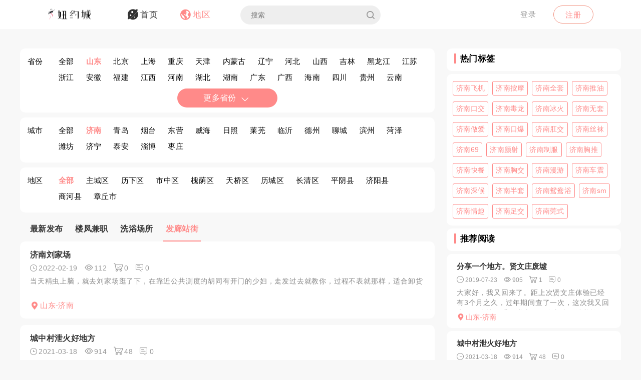

--- FILE ---
content_type: text/html; charset=utf-8
request_url: https://yuemei1.com/ccity/jvwkft/3
body_size: 12541
content:
<!DOCTYPE html>
<html>
<head lang="en">
    <meta http-equiv="Content-Type" content="text/html; charset=utf-8" />
    <meta http-equiv="X-UA-Compatible" content="IE=edge,chrome=1" />
    <meta content="width=device-width, initial-scale=1.0, maximum-scale=1.0, user-scalable=0" name="viewport" />
    <meta content="yes" name="apple-mobile-web-app-capable" />
    <meta content="black" name="apple-mobile-web-app-status-bar-style" />
    <meta content="telephone=no" name="format-detection" />
    <title>济南哪儿有发廊站街?济南去哪儿找发廊站街? -约妹网论坛</title>
    <meta name="Keywords" content="济南发廊站街,济南,发廊站街,约妹网论坛" />
    <meta name="Description" content="约妹网论坛:济南发廊站街专区,我们提供了济南发廊站街等信息分享,在这里你可以看到狼友分享的信息。" />
    <link rel="shortcut icon" type="image/x-icon" href="/favicon.ico" />
    <link rel="stylesheet" href="/Css/common.css" />
    <link rel="stylesheet" href="/Js/layui/css/layui.css" />
    <link rel="stylesheet" href="/Css/style.css" />
    <link rel="stylesheet" href="/Css/media.css" />
    <link rel="stylesheet" href="/Css/animate.css" />
    <link rel="stylesheet" href="/iconfont/iconfont.css" /><!--图标-->
    <script type="text/javascript" src="/Js/scrollReveal.js"></script>
    <!-- HTML5 shim and Respond.js IE8 support of HTML5 elements and media queries -->
    <!--[if lt IE 10]>
    <script type="text/javascript" src="/Js/html5shiv.js"></script>
    <script type="text/javascript" src="/Js/respond.min.js"></script>
    <![endif]-->
    <!--[if IE 6]>
    <script type="text/javascript" src="/Js/IE6_PNG.js"></script>
    <![endif]-->
</head>
<body>
    <!--header-->
    <header>
        <!--pc端-->
        <div class="header">
            <div class="container">
                <div class="fr Logged">
                        <div class="bounceInRight">
        <a href="/login" class="btn transition log-in">登录</a>
        <a href="/regist" class="btn transition sign-up">注册</a>
    </div>

                </div>
                <a href="/" title="logo" class="logo wow zoomIn"><img src="/Images/logo.png" alt="" width="100" /></a>
                <ul class="navbar-collapse">
                        <li><a href="/"><i class="iconfont menu-icon icon-navigation-discover"></i><span class="menu-text">首页</span></a></li>
    <li  class="active"><a href="/region"><i class="iconfont menu-icon icon-navigation-follow"></i><span class="menu-text">地区</span></a></li>

                    <li>
                        <form class="Search_DL" id="pcSearch">
                            <input type="text" name="txtsearch" value="" autocomplete="off" placeholder="搜索" class="search-input transition" data-mounted="1" />
                            <i class="iconfont icon-search"></i>
                        </form>
                    </li>
                    <li class="clear"></li>
                </ul>
                <div class="clear"></div>
            </div>
        </div>
        <!--移动端-->
        <div class="Wap_header">
            <dl class="Wap_Header_Top">
                <dt class="header_Login"><img src="/Images/logo.png" alt="" /></dt>
                <dt class="header_SignIn">
                            <div class="Wap_SignIn"><a href="/login">登录</a> / <a href="/regist">注册</a></div>

                </dt>
                <dd>
                    <div class="Search_DL" id="mbSearch">
                        <input type="text" name="txtsearch" value="" autocomplete="off" placeholder="搜索" class="search-input transition" data-mounted="1">
                        <i class="iconfont icon-search"></i>
                    </div>
                </dd>
            </dl>
            
            <ul class="Wap_footer">
                <li class="_R_Footer_Left"><a href="/"><i class="iconfont icon-navigation-discover"></i><span>首 页</span></a></li>
                <li class="_R_Footer_Left"><a href="/region"><i class="iconfont icon-navigation-follow"></i><span>地 区</span></a></li>
                <li class="_R_Footer"><a href="/account/writearticle"><span>写文章</span><i class="iconfont icon-navigation-profile"></i></a></li>
                <li class="_R_Footer_Right"><a href="/account/vip"><i class="iconfont icon-Personal_Center"></i><span>会 员</span></a></li>
                <li class="_R_Footer_Right"><a href="/account"><i class="iconfont icon-navigation-notification"></i><span>我 的</span></a></li>
                <li class="clear"></li>
            </ul>
        </div>
        <div id="id3"></div>
    </header>
    <section id='R_Content'>
    <!--内容-->
    <div class="container">
        <div class="width100 content_Home">
            <div class="Left_Remo fl">
                <!--地址筛选-->
                <div class="width100">
                    <dl class="Region background_ffffff border-radius10">
    <dt>省份</dt>
    <dd>
        <ul class="Hot_cities">
                <li><a href="/region">全部</a></li>
                    <li class="on"><a href="/prov/iwsblv">山东</a></li>
                    <li><a href="/prov/qwsblv">北京</a></li>
                    <li><a href="/prov/swsblv">上海</a></li>
                    <li><a href="/prov/owsblv">重庆</a></li>
                    <li><a href="/prov/ywsblv">天津</a></li>
                    <li><a href="/prov/rwsblv">内蒙古</a></li>
                    <li><a href="/prov/ewsblv">辽宁</a></li>
                    <li><a href="/prov/fwsblv">河北</a></li>
                    <li><a href="/prov/lwsblv">山西</a></li>
                    <li><a href="/prov/wwsblv">吉林</a></li>
                    <li><a href="/prov/twsblv">黑龙江</a></li>
                    <li><a href="/prov/zwsblv">江苏</a></li>
                    <li><a href="/prov/nwsblv">浙江</a></li>
                    <li><a href="/prov/uwsblv">安徽</a></li>
                    <li><a href="/prov/gwsblv">福建</a></li>
                    <li><a href="/prov/hwsblv">江西</a></li>
                    <li><a href="/prov/pwsblv">河南</a></li>
                    <li><a href="/prov/mwsblv">湖北</a></li>
                    <li><a href="/prov/kwsblv">湖南</a></li>
                    <li><a href="/prov/bwsblv">广东</a></li>
                    <li><a href="/prov/jwsblv">广西</a></li>
                    <li><a href="/prov/xwsblv">海南</a></li>
                    <li><a href="/prov/cwsblv">四川</a></li>
                    <li><a href="/prov/dtsblv">贵州</a></li>
                    <li><a href="/prov/vtsblv">云南</a></li>
                    <li><a href="/prov/atsblv">西藏</a></li>
                    <li><a href="/prov/qtsblv">陕西</a></li>
                    <li><a href="/prov/ytsblv">甘肃</a></li>
                    <li><a href="/prov/ftsblv">青海</a></li>
                    <li><a href="/prov/ltsblv">宁夏</a></li>
                    <li><a href="/prov/rtsblv">新疆</a></li>
                    <li><a href="/prov/etsblv">香港</a></li>
                    <li><a href="/prov/wtsblv">澳门</a></li>
                    <li><a href="/prov/ttsblv">台湾</a></li>
            <li class="clear"></li>
        </ul>

    </dd>
    <div class="More">
        <a href="JavaScript:void(0)" class="Click_More transition" onclick="Open_Motre.Click_More(this,'更多省份')">更多省份<em class="Hots_CLka"><i class="iconfont icon-arrow-Under"></i></em></a>
    </div>
</dl>

                    <dl class="Region background_ffffff border-radius10">
    <dt>城市</dt>
    <dd>
        <ul class="Hot_cities">
                <li><a href="/prov/iwsblv">全部</a></li>
                    <li class="on"><a href="/city/jvwkft">济南</a></li>
                    <li><a href="/city/svwkft">青岛</a></li>
                    <li><a href="/city/vvwkft">烟台</a></li>
                    <li><a href="/city/ovwkft">东营</a></li>
                    <li><a href="/city/tzwkft">威海</a></li>
                    <li><a href="/city/hzwkft">日照</a></li>
                    <li><a href="/city/pzwkft">莱芜</a></li>
                    <li><a href="/city/czwkft">临沂</a></li>
                    <li><a href="/city/mzwkft">德州</a></li>
                    <li><a href="/city/dzwkft">聊城</a></li>
                    <li><a href="/city/nzwkft">滨州</a></li>
                    <li><a href="/city/wzwkft">菏泽</a></li>
                    <li><a href="/city/zvwkft">潍坊</a></li>
                    <li><a href="/city/evwkft">济宁</a></li>
                    <li><a href="/city/kzwkft">泰安</a></li>
                    <li><a href="/city/qvwkft">淄博</a></li>
                    <li><a href="/city/lvwkft">枣庄</a></li>
            <li class="clear"></li>
        </ul>
    </dd>  
</dl>

                    <dl class="Region background_ffffff border-radius10">
    <dt>地区</dt>
    <dd>
        <ul class="Hot_cities">
                <li class="on"><a href="/city/jvwkft">全部</a></li>
                    <li><a href="/area/fxmokr">主城区</a></li>
                    <li><a href="/area/mxmokr">历下区</a></li>
                    <li><a href="/area/txmokr">市中区</a></li>
                    <li><a href="/area/nxmokr">槐荫区</a></li>
                    <li><a href="/area/gxmokr">天桥区</a></li>
                    <li><a href="/area/kxmokr">历城区</a></li>
                    <li><a href="/area/exmokr">长清区</a></li>
                    <li><a href="/area/qxmokr">平阴县</a></li>
                    <li><a href="/area/uxmokr">济阳县</a></li>
                    <li><a href="/area/dxmokr">商河县</a></li>
                    <li><a href="/area/zxmokr">章丘市</a></li>
            <li class="clear"></li>
        </ul>
    </dd>
</dl>

                    <script type="text/javascript">
                        var More_Display = true;
                        var Open_Motre = {
                            Click_More: function ($this, $Title) {
                                //查看更多区域
                                var $ClassOpen = $($this).parents('.Region').find('.Hot_cities').attr('class');
                                console.log($ClassOpen)
                                if ($ClassOpen.indexOf('Open') > -1) {
                                    $($this).parents('.Region').find('.Hot_cities').removeClass('Open');
                                    $($this).html($Title + '<em class="Hots_CLka"><i class="iconfont icon-arrow-Under"></i></em>')
                                } else {
                                    $($this).parents('.Region').find('.Hot_cities').addClass('Open');
                                    $($this).html('收 起<em class="Hots_CLka"><i class="iconfont icon-arrow-On"></i></em>')
                                }
                            }
                        }
                    </script>
                </div>
                <ul class="Hot">
                    <li><a href="/city/jvwkft/">最新发布</a></li>
<li><a href="/ccity/jvwkft/1">楼凤兼职</a></li>
<li><a href="/ccity/jvwkft/2">洗浴场所</a></li>
<li  class="mover"><h2><a href="/ccity/jvwkft/3">发廊站街</a></h2></li>
<li class="clear"></li>


                </ul>
                <div id="list-container">
                    <!-- 文章列表模块 -->
                    <ul class="Home_content" id="Home_content">
        <li class="content_picture wow slideInLeft" data-wow-delay="0.1s">
            <div class="RT_CPo_Lak">
                <a class="title overflow" href="/article/hzumz">济南刘家场</a>
                <div class="meta">
                    <span title="发布时间"><i class="iconfont icon-time"></i><em>2022-02-19</em></span>
                    <span title="阅读量"><i class="iconfont icon-see"></i><em>112</em></span>
                    <span title="购买量"><i class="iconfont icon-goumai"></i><em>0</em></span>
                    <a href="/article/hzumz" title="评论"><i class="iconfont icon-xiaoxi"></i><em>0</em></a>
                </div>
                <a href="/article/hzumz">
                    <div class="abstract">
                        当天精虫上脑，就去刘家场逛了下，在靠近公共测度的胡同有开门的少妇，走发过去就教你，过程不表就那样，适合卸货
                    </div>
                </a>
                <a href="/city/jvwkft"><div class="City_Ip"><i class="iconfont icon-position"></i>山东-济南</div></a>
            </div>
        </li>
        <li class="content_picture wow slideInLeft" data-wow-delay="0.2s">
            <div class="RT_CPo_Lak">
                <a class="title overflow" href="/article/tiziz">城中村泄火好地方</a>
                <div class="meta">
                    <span title="发布时间"><i class="iconfont icon-time"></i><em>2021-03-18</em></span>
                    <span title="阅读量"><i class="iconfont icon-see"></i><em>914</em></span>
                    <span title="购买量"><i class="iconfont icon-goumai"></i><em>48</em></span>
                    <a href="/article/tiziz" title="评论"><i class="iconfont icon-xiaoxi"></i><em>0</em></a>
                </div>
                <a href="/article/tiziz">
                    <div class="abstract">
                        朋友介绍的，村子里有一条繁华的街，一直向南走，走到头，丁字路口东边3家，西边走100米以后有三家，小姐长相一般，但是泄火足够！叫声非常浪！！
                    </div>
                </a>
                <a href="/city/jvwkft"><div class="City_Ip"><i class="iconfont icon-position"></i>山东-济南</div></a>
            </div>
        </li>
        <li class="content_picture wow slideInLeft" data-wow-delay="0.3s">
            <div class="RT_CPo_Lak">
                <a class="title overflow" href="/article/gyriz">足疗会所爽记</a>
                <div class="meta">
                    <span title="发布时间"><i class="iconfont icon-time"></i><em>2020-08-10</em></span>
                    <span title="阅读量"><i class="iconfont icon-see"></i><em>865</em></span>
                    <span title="购买量"><i class="iconfont icon-goumai"></i><em>1</em></span>
                    <a href="/article/gyriz" title="评论"><i class="iconfont icon-xiaoxi"></i><em>0</em></a>
                </div>
                <a href="/article/gyriz">
                    <div class="abstract">
                        从网上看到一个联系方式随即加上经过介绍，果断出击，进店上楼老板领来技师介绍各种项目选了个398的，服务的确不错，建议选17号和55号，想要啪啪，最低600元
                    </div>
                </a>
                <a href="/city/jvwkft"><div class="City_Ip"><i class="iconfont icon-position"></i>山东-济南</div></a>
            </div>
        </li>
        <li class="content_picture wow slideInLeft" data-wow-delay="0.4s">
            <div class="RT_CPo_Lak">
                <a class="title overflow" href="/article/xyjiz">丝足按摩好去处</a>
                <div class="meta">
                    <span title="发布时间"><i class="iconfont icon-time"></i><em>2020-07-26</em></span>
                    <span title="阅读量"><i class="iconfont icon-see"></i><em>858</em></span>
                    <span title="购买量"><i class="iconfont icon-goumai"></i><em>160</em></span>
                    <a href="/article/xyjiz" title="评论"><i class="iconfont icon-xiaoxi"></i><em>0</em></a>
                </div>
                <a href="/article/xyjiz">
                    <div class="abstract">
                        朋友介绍去的，在楼下用qq联系好，有人下来接我上去，安排一个房间，由于在网上已经看到了一个叫璐璐的，所以点她，穿着情趣内衣和高跟黑丝进来，她说她以前是干模特的，我做了一个498的，带kouhuo，
                    </div>
                </a>
                <a href="/city/jvwkft"><div class="City_Ip"><i class="iconfont icon-position"></i>山东-济南</div></a>
            </div>
        </li>
        <li class="content_picture wow slideInLeft" data-wow-delay="0.5s">
            <div class="RT_CPo_Lak">
                <a class="title overflow" href="/article/oglrz">天桥站街女，带劲</a>
                <div class="meta">
                    <span title="发布时间"><i class="iconfont icon-time"></i><em>2020-05-27</em></span>
                    <span title="阅读量"><i class="iconfont icon-see"></i><em>1277</em></span>
                    <span title="购买量"><i class="iconfont icon-goumai"></i><em>62</em></span>
                    <a href="/article/oglrz" title="评论"><i class="iconfont icon-xiaoxi"></i><em>0</em></a>
                </div>
                <a href="/article/oglrz">
                    <div class="abstract">
                        去过一次，加微信了，200块钱十分钟，弄了三分钟就射了，哈哈哈哈哈哈哈哈哈哈哈哈哈哈哈哈哈哈哈哈哈哈哈哈哈哈
                    </div>
                </a>
                <a href="/city/jvwkft"><div class="City_Ip"><i class="iconfont icon-position"></i>山东-济南</div></a>
            </div>
        </li>
        <li class="content_picture wow slideInLeft" data-wow-delay="0.6s">
            <div class="RT_CPo_Lak">
                <a class="title overflow" href="/article/mpsrz">历城区站街女</a>
                <div class="meta">
                    <span title="发布时间"><i class="iconfont icon-time"></i><em>2020-05-17</em></span>
                    <span title="阅读量"><i class="iconfont icon-see"></i><em>1050</em></span>
                    <span title="购买量"><i class="iconfont icon-goumai"></i><em>113</em></span>
                    <a href="/article/mpsrz" title="评论"><i class="iconfont icon-xiaoxi"></i><em>0</em></a>
                </div>
                <a href="/article/mpsrz">
                    <div class="abstract">
                        傍晚开车路过朝山街，有骑电动车的女的朝我抛媚眼，女的大概28，9岁的样子，长的还行，我就停车问价，说100.然后七拐八拐带我去了一个废弃的城中村小院，进屋就一张床，简陋的不行，女的态度很好，和我商量是做100,的？200？我觉得多一百大家都高兴，就定下了200，先kouhuo，k...
                    </div>
                </a>
                <a href="/city/jvwkft"><div class="City_Ip"><i class="iconfont icon-position"></i>山东-济南</div></a>
            </div>
        </li>
        <li class="content_picture wow slideInLeft" data-wow-delay="0.7s">
            <div class="RT_CPo_Lak">
                <a class="title overflow" href="/article/wqtrz">济南堤口庄泄火点</a>
                <div class="meta">
                    <span title="发布时间"><i class="iconfont icon-time"></i><em>2020-05-15</em></span>
                    <span title="阅读量"><i class="iconfont icon-see"></i><em>876</em></span>
                    <span title="购买量"><i class="iconfont icon-goumai"></i><em>10</em></span>
                    <a href="/article/wqtrz" title="评论"><i class="iconfont icon-xiaoxi"></i><em>0</em></a>
                </div>
                <a href="/article/wqtrz">
                    <div class="abstract">
                        进去后和正经按摩店一样先按摩之后问给你按摩的人有没有大活然后就会有另一个人带你去他们租的出租屋去，因为就去了两次都是不同的人也没选过所以不清楚让不让选人，长相一般胸不大是在没地方去了也可以凑合来一炮
                    </div>
                </a>
                <a href="/city/jvwkft"><div class="City_Ip"><i class="iconfont icon-position"></i>山东-济南</div></a>
            </div>
        </li>
        <li class="content_picture wow slideInLeft" data-wow-delay="0.8s">
            <div class="RT_CPo_Lak">
                <a class="title overflow" href="/article/pemrz">很多年的多据点</a>
                <div class="meta">
                    <span title="发布时间"><i class="iconfont icon-time"></i><em>2019-12-22</em></span>
                    <span title="阅读量"><i class="iconfont icon-see"></i><em>1239</em></span>
                    <span title="购买量"><i class="iconfont icon-goumai"></i><em>1</em></span>
                    <a href="/article/pemrz" title="评论"><i class="iconfont icon-xiaoxi"></i><em>0</em></a>
                </div>
                <a href="/article/pemrz">
                    <div class="abstract">
                        很多年的店里，之前有牌子现在门头牌不挂了，基本都是东北的姑娘，活好开放，可以带走包夜，安全是必须的，玩了很多年的店了
                    </div>
                </a>
                <a href="/city/jvwkft"><div class="City_Ip"><i class="iconfont icon-position"></i>山东-济南</div></a>
            </div>
        </li>
        <li class="content_picture wow slideInLeft" data-wow-delay="0.7s">
            <div class="RT_CPo_Lak">
                <a class="title overflow" href="/article/qhprz">16里河站街现状。</a>
                <div class="meta">
                    <span title="发布时间"><i class="iconfont icon-time"></i><em>2019-10-22</em></span>
                    <span title="阅读量"><i class="iconfont icon-see"></i><em>1608</em></span>
                    <span title="购买量"><i class="iconfont icon-goumai"></i><em>165</em></span>
                    <a href="/article/qhprz" title="评论"><i class="iconfont icon-xiaoxi"></i><em>0</em></a>
                </div>
                <a href="/article/qhprz">
                    <div class="abstract">
                        这两年经济不大好，感觉路边小店有点恢复的迹象，像经二路，伟6路这些老据点，很多店都有大活了。上午10点左右，路过南外环，想着来一趟不如去看看，本来没抱希望，从南外环领秀城对面的加油站左侧小胡同进去，大概2-300米路左小胡同，刚进来就听见上方有女性吹口哨，没想到这么早都有。看了一...
                    </div>
                </a>
                <a href="/city/jvwkft"><div class="City_Ip"><i class="iconfont icon-position"></i>山东-济南</div></a>
            </div>
        </li>
        <li class="content_picture wow slideInLeft" data-wow-delay="0.8s">
            <div class="RT_CPo_Lak">
                <a class="title overflow" href="/article/ouprz">山东大爽啊</a>
                <div class="meta">
                    <span title="发布时间"><i class="iconfont icon-time"></i><em>2019-10-21</em></span>
                    <span title="阅读量"><i class="iconfont icon-see"></i><em>932</em></span>
                    <span title="购买量"><i class="iconfont icon-goumai"></i><em>123</em></span>
                    <a href="/article/ouprz" title="评论"><i class="iconfont icon-xiaoxi"></i><em>0</em></a>
                </div>
                <a href="/article/ouprz">
                    <div class="abstract">
                        哦工资扣女
                    </div>
                </a>
                <a href="/city/jvwkft"><div class="City_Ip"><i class="iconfont icon-position"></i>山东-济南</div></a>
            </div>
        </li>
        <li class="content_picture wow slideInLeft" data-wow-delay="0.7s">
            <div class="RT_CPo_Lak">
                <a class="title overflow" href="/article/sbnpz">长途汽车站附近的足疗体验</a>
                <div class="meta">
                    <span title="发布时间"><i class="iconfont icon-time"></i><em>2019-10-15</em></span>
                    <span title="阅读量"><i class="iconfont icon-see"></i><em>1066</em></span>
                    <span title="购买量"><i class="iconfont icon-goumai"></i><em>197</em></span>
                    <a href="/article/sbnpz" title="评论"><i class="iconfont icon-xiaoxi"></i><em>0</em></a>
                </div>
                <a href="/article/sbnpz">
                    <div class="abstract">
                        长途汽车站到汽车厂东路的拐角处有几个小门店，里面有几个打扮妖艳的女人，进去以后随便按了按，然后问了下服务，没有大活只能丝足飞机，不过服务态度不错，有感兴趣的可以去试试
                    </div>
                </a>
                <a href="/city/jvwkft"><div class="City_Ip"><i class="iconfont icon-position"></i>山东-济南</div></a>
            </div>
        </li>
        <li class="content_picture wow slideInLeft" data-wow-delay="0.8s">
            <div class="RT_CPo_Lak">
                <a class="title overflow" href="/article/kfwpz">济南老小区站街</a>
                <div class="meta">
                    <span title="发布时间"><i class="iconfont icon-time"></i><em>2019-10-07</em></span>
                    <span title="阅读量"><i class="iconfont icon-see"></i><em>1137</em></span>
                    <span title="购买量"><i class="iconfont icon-goumai"></i><em>181</em></span>
                    <a href="/article/kfwpz" title="评论"><i class="iconfont icon-xiaoxi"></i><em>0</em></a>
                </div>
                <a href="/article/kfwpz">
                    <div class="abstract">
                        张庄路南侧，森林公园南门附近，有个贵和宾馆，小巷子走进去，就这附近的两三个小巷子。你就溜达溜达。会有老娘们叫你。一张泻火，加点给kouhuo。年纪有点大。我看着有一个年轻一点的。但是转悠一圈回来不见了。可能被人选了。超便宜，纯泻火。
                    </div>
                </a>
                <a href="/city/jvwkft"><div class="City_Ip"><i class="iconfont icon-position"></i>山东-济南</div></a>
            </div>
        </li>
        <li class="content_picture wow slideInLeft" data-wow-delay="0.7s">
            <div class="RT_CPo_Lak">
                <a class="title overflow" href="/article/iszpz">足疗小店爽记</a>
                <div class="meta">
                    <span title="发布时间"><i class="iconfont icon-time"></i><em>2019-10-05</em></span>
                    <span title="阅读量"><i class="iconfont icon-see"></i><em>938</em></span>
                    <span title="购买量"><i class="iconfont icon-goumai"></i><em>93</em></span>
                    <a href="/article/iszpz" title="评论"><i class="iconfont icon-xiaoxi"></i><em>0</em></a>
                </div>
                <a href="/article/iszpz">
                    <div class="abstract">
                        晚上无聊，就去搜店，刚好看到就进去了，先来个一般的足疗服务，快结束的时候，问要不要来个活，很不错，推荐一波，又很年轻的，纯手打，有时间可以去看看
                    </div>
                </a>
                <a href="/city/jvwkft"><div class="City_Ip"><i class="iconfont icon-position"></i>山东-济南</div></a>
            </div>
        </li>
        <li class="content_picture wow slideInLeft" data-wow-delay="0.8s">
            <div class="RT_CPo_Lak">
                <a class="title overflow" href="/article/onqpz">花园路耍</a>
                <div class="meta">
                    <span title="发布时间"><i class="iconfont icon-time"></i><em>2019-10-03</em></span>
                    <span title="阅读量"><i class="iconfont icon-see"></i><em>952</em></span>
                    <span title="购买量"><i class="iconfont icon-goumai"></i><em>85</em></span>
                    <a href="/article/onqpz" title="评论"><i class="iconfont icon-xiaoxi"></i><em>0</em></a>
                </div>
                <a href="/article/onqpz">
                    <div class="abstract">
                        联系的是个鸡头，在假日丽景西门，她那有不少妹子，不过一直没去过，前两天看到有18的妹子，关键还是大胸，看在这滞留不了几天果断约之，到地方妹子直接下来接，黑裙子包裹着大胸，进屋子洗澡，洗完澡妹子已经全裸躺在床上了，胸是真的大，目测最少D，屁股也翘，当时就起杆了，胸手感不错，一顿操作...
                    </div>
                </a>
                <a href="/city/jvwkft"><div class="City_Ip"><i class="iconfont icon-position"></i>山东-济南</div></a>
            </div>
        </li>
        <li class="content_picture wow slideInLeft" data-wow-delay="0.7s">
            <div class="RT_CPo_Lak">
                <a class="title overflow" href="/article/rsqpz">源丰保健会所</a>
                <div class="meta">
                    <span title="发布时间"><i class="iconfont icon-time"></i><em>2019-10-02</em></span>
                    <span title="阅读量"><i class="iconfont icon-see"></i><em>928</em></span>
                    <span title="购买量"><i class="iconfont icon-goumai"></i><em>136</em></span>
                    <a href="/article/rsqpz" title="评论"><i class="iconfont icon-xiaoxi"></i><em>0</em></a>
                </div>
                <a href="/article/rsqpz">
                    <div class="abstract">
                        源丰保健会所，朋友去了几次，推荐给我，在经三纬六路口，十字路口，可导航到，店的规模还可以，比较好找，店里的环境还是不错的，独立单间，下面正题，到店以后直接前台即可，具体看项目了，安排的技师不满意直接换，技师年纪都不是很大，最多30多，一般20左右，人不少，去的晚的话需要等了内容的...
                    </div>
                </a>
                <a href="/city/jvwkft"><div class="City_Ip"><i class="iconfont icon-position"></i>山东-济南</div></a>
            </div>
        </li>
        <li class="content_picture wow slideInLeft" data-wow-delay="0.8s">
            <div class="RT_CPo_Lak">
                <a class="title overflow" href="/article/cubpz">王官庄一般爽</a>
                <div class="meta">
                    <span title="发布时间"><i class="iconfont icon-time"></i><em>2019-09-28</em></span>
                    <span title="阅读量"><i class="iconfont icon-see"></i><em>1007</em></span>
                    <span title="购买量"><i class="iconfont icon-goumai"></i><em>109</em></span>
                    <a href="/article/cubpz" title="评论"><i class="iconfont icon-xiaoxi"></i><em>0</em></a>
                </div>
                <a href="/article/cubpz">
                    <div class="abstract">
                        晚上无聊驱车来到王官庄小区东边两条胡同，有四五家足疗店。不过姑娘年龄略大，服务还算不错。好像还可以双飞。说实话路边小店只适合泻火
                    </div>
                </a>
                <a href="/city/jvwkft"><div class="City_Ip"><i class="iconfont icon-position"></i>山东-济南</div></a>
            </div>
        </li>
        <li class="content_picture wow slideInLeft" data-wow-delay="0.7s">
            <div class="RT_CPo_Lak">
                <a class="title overflow" href="/article/milpz">济南高新区</a>
                <div class="meta">
                    <span title="发布时间"><i class="iconfont icon-time"></i><em>2019-09-23</em></span>
                    <span title="阅读量"><i class="iconfont icon-see"></i><em>1132</em></span>
                    <span title="购买量"><i class="iconfont icon-goumai"></i><em>117</em></span>
                    <a href="/article/milpz" title="评论"><i class="iconfont icon-xiaoxi"></i><em>0</em></a>
                </div>
                <a href="/article/milpz">
                    <div class="abstract">
                        地址在济南高新会展中心不推荐1号跟18号因为她俩不做大
                    </div>
                </a>
                <a href="/city/jvwkft"><div class="City_Ip"><i class="iconfont icon-position"></i>山东-济南</div></a>
            </div>
        </li>
        <li class="content_picture wow slideInLeft" data-wow-delay="0.8s">
            <div class="RT_CPo_Lak">
                <a class="title overflow" href="/article/psspz">哪里有资源</a>
                <div class="meta">
                    <span title="发布时间"><i class="iconfont icon-time"></i><em>2019-09-22</em></span>
                    <span title="阅读量"><i class="iconfont icon-see"></i><em>785</em></span>
                    <span title="购买量"><i class="iconfont icon-goumai"></i><em>146</em></span>
                    <a href="/article/psspz" title="评论"><i class="iconfont icon-xiaoxi"></i><em>0</em></a>
                </div>
                <a href="/article/psspz">
                    <div class="abstract">
                        哪里有资源
                    </div>
                </a>
                <a href="/city/jvwkft"><div class="City_Ip"><i class="iconfont icon-position"></i>山东-济南</div></a>
            </div>
        </li>
        <li class="content_picture wow slideInLeft" data-wow-delay="0.7s">
            <div class="RT_CPo_Lak">
                <a class="title overflow" href="/article/naspz">槐荫区德裕家园爽记</a>
                <div class="meta">
                    <span title="发布时间"><i class="iconfont icon-time"></i><em>2019-09-21</em></span>
                    <span title="阅读量"><i class="iconfont icon-see"></i><em>1352</em></span>
                    <span title="购买量"><i class="iconfont icon-goumai"></i><em>156</em></span>
                    <a href="/article/naspz" title="评论"><i class="iconfont icon-xiaoxi"></i><em>0</em></a>
                </div>
                <a href="/article/naspz">
                    <div class="abstract">
                        门头不大，但挺显眼，去了直接上楼，技师kouhuo技术很好，胸也大，摸可柔。但就是没有大，有些遗憾，可以洗澡，感觉不错
                    </div>
                </a>
                <a href="/city/jvwkft"><div class="City_Ip"><i class="iconfont icon-position"></i>山东-济南</div></a>
            </div>
        </li>
        <li class="content_picture wow slideInLeft" data-wow-delay="0.8s">
            <div class="RT_CPo_Lak">
                <a class="title overflow" href="/article/vgtpz">街边足疗店</a>
                <div class="meta">
                    <span title="发布时间"><i class="iconfont icon-time"></i><em>2019-09-18</em></span>
                    <span title="阅读量"><i class="iconfont icon-see"></i><em>1243</em></span>
                    <span title="购买量"><i class="iconfont icon-goumai"></i><em>93</em></span>
                    <a href="/article/vgtpz" title="评论"><i class="iconfont icon-xiaoxi"></i><em>0</em></a>
                </div>
                <a href="/article/vgtpz">
                    <div class="abstract">
                        锅炉厂宿舍那条街，有个没有名字的足疗店进去两个00后，一问150带套草，200不带套妈的，这谁敢不带。没有口，用手帮我JJ硬起来，带上套，开始干。虽然是00后，但是这个B也太松了吧，干了有20分钟，满头大汗才干出来！
                    </div>
                </a>
                <a href="/city/jvwkft"><div class="City_Ip"><i class="iconfont icon-position"></i>山东-济南</div></a>
            </div>
        </li>
</ul>
                    <!--分页-->
                        <div class="paging" id="paging">
        <div class="pagination"><a>首页</a><a>上页</a><span>1</span><a href="/ccity/jvwkft/3/2">2</a><a href="/ccity/jvwkft/3/3">3</a><a href="/ccity/jvwkft/3/4">4</a><a href="/ccity/jvwkft/3/5">5</a><a href="/ccity/jvwkft/3/6">...</a><a href="/ccity/jvwkft/3/2">下页</a><a href="/ccity/jvwkft/3/7">尾页</a></div>
    </div>

                </div>
            </div>
            <div class="Right_Remo fr">
                <div class="HotCity_R">
                        <div class="Ri_Cont_Title border-radius10">
        <h3>热门标签</h3>
    </div>
    <ul class="HotCity border-radius10 width100">
            <li class="transition"><a href="/tag/mhmbj">济南飞机</a></li>
            <li class="transition"><a href="/tag/msmbj">济南按摩</a></li>
            <li class="transition"><a href="/tag/rrmbj">济南全套</a></li>
            <li class="transition"><a href="/tag/cfmbj">济南推油</a></li>
            <li class="transition"><a href="/tag/zfmbj">济南口交</a></li>
            <li class="transition"><a href="/tag/boebj">济南毒龙</a></li>
            <li class="transition"><a href="/tag/jlebj">济南冰火</a></li>
            <li class="transition"><a href="/tag/tlebj">济南无套</a></li>
            <li class="transition"><a href="/tag/bnebj">济南做爱</a></li>
            <li class="transition"><a href="/tag/oiebj">济南口爆</a></li>
            <li class="transition"><a href="/tag/ornbj">济南肛交</a></li>
            <li class="transition"><a href="/tag/hpibj">济南丝袜</a></li>
            <li class="transition"><a href="/tag/atibj">济南69</a></li>
            <li class="transition"><a href="/tag/uwwbj">济南颜射</a></li>
            <li class="transition"><a href="/tag/dwwbj">济南制服</a></li>
            <li class="transition"><a href="/tag/rbwbj">济南胸推</a></li>
            <li class="transition"><a href="/tag/azwbj">济南快餐</a></li>
            <li class="transition"><a href="/tag/vzwbj">济南胸交</a></li>
            <li class="transition"><a href="/tag/qgxbj">济南漫游</a></li>
            <li class="transition"><a href="/tag/xcpbj">济南车震</a></li>
            <li class="transition"><a href="/tag/gbtbj">济南深候</a></li>
            <li class="transition"><a href="/tag/aqtbj">济南半套</a></li>
            <li class="transition"><a href="/tag/aohbj">济南鸳鸯浴</a></li>
            <li class="transition"><a href="/tag/qohbj">济南sm</a></li>
            <li class="transition"><a href="/tag/sihbj">济南情趣</a></li>
            <li class="transition"><a href="/tag/mcrbj">济南足交</a></li>
            <li class="transition"><a href="/tag/iwlpj">济南莞式</a></li>
    </ul>

                </div>
                <div class="RecommendedReading_R">
                    <div data-spy="affix_Fax"></div>
<div data-spy="affix">
    <div class="Ri_Cont_Title border-radius10">
        <h3>推荐阅读</h3>
    </div>
    <div class="Recommended_author">
            <div class="RT_CPo_Lak RecommendedReading border-radius10">
                <a class="title overflow" href="/article/tznjz">分享一个地方。贤文庄废墟</a>
                <div class="meta">
                    <span title="发布时间"><i class="iconfont icon-time"></i><em>2019-07-23</em></span>
                    <span title="阅读量"><i class="iconfont icon-see"></i><em>905</em></span>
                    <span title="购买量"><i class="iconfont icon-goumai"></i><em>1</em></span>
                    <a href="/article/tznjz" title="评论"><i class="iconfont icon-xiaoxi"></i><em>0</em></a>
                </div>
                <a href="/article/tznjz">
                    <div class="abstract">
                        大家好，我又回来了。距上次贤文庄体验已经有3个月之久，过年期间查了一次，这次我又回来了。废墟左手，进去，一个老娘们站着拉客，不管进去再进去，有个漂亮大眼30岁的漂亮少妇。200五套...
                    </div>
                </a>
                <a href="/city/jvwkft"><div class="City_Ip"><i class="iconfont icon-position"></i>山东-济南</div></a>
            </div>
            <div class="RT_CPo_Lak RecommendedReading border-radius10">
                <a class="title overflow" href="/article/tiziz">城中村泄火好地方</a>
                <div class="meta">
                    <span title="发布时间"><i class="iconfont icon-time"></i><em>2021-03-18</em></span>
                    <span title="阅读量"><i class="iconfont icon-see"></i><em>914</em></span>
                    <span title="购买量"><i class="iconfont icon-goumai"></i><em>48</em></span>
                    <a href="/article/tiziz" title="评论"><i class="iconfont icon-xiaoxi"></i><em>0</em></a>
                </div>
                <a href="/article/tiziz">
                    <div class="abstract">
                        朋友介绍的，村子里有一条繁华的街，一直向南走，走到头，丁字路口东边3家，西边走100米以后有三家，小姐长相一般，但是泄火足够！叫声非常浪！！
                    </div>
                </a>
                <a href="/city/jvwkft"><div class="City_Ip"><i class="iconfont icon-position"></i>山东-济南</div></a>
            </div>
            <div class="RT_CPo_Lak RecommendedReading border-radius10">
                <a class="title overflow" href="/article/dpzjz">贤文庄废虚爽记</a>
                <div class="meta">
                    <span title="发布时间"><i class="iconfont icon-time"></i><em>2019-07-10</em></span>
                    <span title="阅读量"><i class="iconfont icon-see"></i><em>795</em></span>
                    <span title="购买量"><i class="iconfont icon-goumai"></i><em>193</em></span>
                    <a href="/article/dpzjz" title="评论"><i class="iconfont icon-xiaoxi"></i><em>0</em></a>
                </div>
                <a href="/article/dpzjz">
                    <div class="abstract">
                        去高新出差谈客户，谈完了，感觉下体一阵暖流袭来，心知必须要把火气释放一下，听说过贤文庄，头一次去。从南边的口进去，中间位置一个二层小楼，小姐在窗户给我打招呼，一看还年轻，果断进屋。...
                    </div>
                </a>
                <a href="/city/jvwkft"><div class="City_Ip"><i class="iconfont icon-position"></i>山东-济南</div></a>
            </div>
            <div class="RT_CPo_Lak RecommendedReading border-radius10">
                <a class="title overflow" href="/article/kfwpz">济南老小区站街</a>
                <div class="meta">
                    <span title="发布时间"><i class="iconfont icon-time"></i><em>2019-10-07</em></span>
                    <span title="阅读量"><i class="iconfont icon-see"></i><em>1137</em></span>
                    <span title="购买量"><i class="iconfont icon-goumai"></i><em>181</em></span>
                    <a href="/article/kfwpz" title="评论"><i class="iconfont icon-xiaoxi"></i><em>0</em></a>
                </div>
                <a href="/article/kfwpz">
                    <div class="abstract">
                        张庄路南侧，森林公园南门附近，有个贵和宾馆，小巷子走进去，就这附近的两三个小巷子。你就溜达溜达。会有老娘们叫你。一张泻火，加点给kouhuo。年纪有点大。我看着有一个年轻一点的。但...
                    </div>
                </a>
                <a href="/city/jvwkft"><div class="City_Ip"><i class="iconfont icon-position"></i>山东-济南</div></a>
            </div>
            <div class="RT_CPo_Lak RecommendedReading border-radius10">
                <a class="title overflow" href="/article/milpz">济南高新区</a>
                <div class="meta">
                    <span title="发布时间"><i class="iconfont icon-time"></i><em>2019-09-23</em></span>
                    <span title="阅读量"><i class="iconfont icon-see"></i><em>1132</em></span>
                    <span title="购买量"><i class="iconfont icon-goumai"></i><em>117</em></span>
                    <a href="/article/milpz" title="评论"><i class="iconfont icon-xiaoxi"></i><em>0</em></a>
                </div>
                <a href="/article/milpz">
                    <div class="abstract">
                        地址在济南高新会展中心不推荐1号跟18号因为她俩不做大
                    </div>
                </a>
                <a href="/city/jvwkft"><div class="City_Ip"><i class="iconfont icon-position"></i>山东-济南</div></a>
            </div>
            <div class="RT_CPo_Lak RecommendedReading border-radius10">
                <a class="title overflow" href="/article/tgcpz">啊啊啊啊啊</a>
                <div class="meta">
                    <span title="发布时间"><i class="iconfont icon-time"></i><em>2019-09-14</em></span>
                    <span title="阅读量"><i class="iconfont icon-see"></i><em>1110</em></span>
                    <span title="购买量"><i class="iconfont icon-goumai"></i><em>157</em></span>
                    <a href="/article/tgcpz" title="评论"><i class="iconfont icon-xiaoxi"></i><em>0</em></a>
                </div>
                <a href="/article/tgcpz">
                    <div class="abstract">
                        还有吗？哪位知道？
                    </div>
                </a>
                <a href="/city/jvwkft"><div class="City_Ip"><i class="iconfont icon-position"></i>山东-济南</div></a>
            </div>
            <div class="RT_CPo_Lak RecommendedReading border-radius10">
                <a class="title overflow" href="/article/uwypz">高新区莱钢凯旋公馆附近足疗</a>
                <div class="meta">
                    <span title="发布时间"><i class="iconfont icon-time"></i><em>2019-09-13</em></span>
                    <span title="阅读量"><i class="iconfont icon-see"></i><em>982</em></span>
                    <span title="购买量"><i class="iconfont icon-goumai"></i><em>101</em></span>
                    <a href="/article/uwypz" title="评论"><i class="iconfont icon-xiaoxi"></i><em>0</em></a>
                </div>
                <a href="/article/uwypz">
                    <div class="abstract">
                        自己微信联系鸡头，泄火可以去，年纪大点的服务好
                    </div>
                </a>
                <a href="/city/jvwkft"><div class="City_Ip"><i class="iconfont icon-position"></i>山东-济南</div></a>
            </div>
            <div class="RT_CPo_Lak RecommendedReading border-radius10">
                <a class="title overflow" href="/article/rgyjz">郭店</a>
                <div class="meta">
                    <span title="发布时间"><i class="iconfont icon-time"></i><em>2019-06-19</em></span>
                    <span title="阅读量"><i class="iconfont icon-see"></i><em>872</em></span>
                    <span title="购买量"><i class="iconfont icon-goumai"></i><em>63</em></span>
                    <a href="/article/rgyjz" title="评论"><i class="iconfont icon-xiaoxi"></i><em>0</em></a>
                </div>
                <a href="/article/rgyjz">
                    <div class="abstract">
                        郭店老牌子，位置固定。XJ数量多，普遍年轻。还有在过点镇振腐对面有个OPPE手机店旁边，仔细看有个小门，上楼。一般晚上，在后门也可以
                    </div>
                </a>
                <a href="/city/jvwkft"><div class="City_Ip"><i class="iconfont icon-position"></i>山东-济南</div></a>
            </div>
            <div class="RT_CPo_Lak RecommendedReading border-radius10">
                <a class="title overflow" href="/article/tndpz">路边店</a>
                <div class="meta">
                    <span title="发布时间"><i class="iconfont icon-time"></i><em>2019-08-28</em></span>
                    <span title="阅读量"><i class="iconfont icon-see"></i><em>828</em></span>
                    <span title="购买量"><i class="iconfont icon-goumai"></i><em>104</em></span>
                    <a href="/article/tndpz" title="评论"><i class="iconfont icon-xiaoxi"></i><em>0</em></a>
                </div>
                <a href="/article/tndpz">
                    <div class="abstract">
                        谁走路边店求介绍谢谢
                    </div>
                </a>
                <a href="/city/jvwkft"><div class="City_Ip"><i class="iconfont icon-position"></i>山东-济南</div></a>
            </div>
            <div class="RT_CPo_Lak RecommendedReading border-radius10">
                <a class="title overflow" href="/article/vdgpz">媚眸倾城SPA会所（盛吉足道）</a>
                <div class="meta">
                    <span title="发布时间"><i class="iconfont icon-time"></i><em>2019-08-23</em></span>
                    <span title="阅读量"><i class="iconfont icon-see"></i><em>1011</em></span>
                    <span title="购买量"><i class="iconfont icon-goumai"></i><em>138</em></span>
                    <a href="/article/vdgpz" title="评论"><i class="iconfont icon-xiaoxi"></i><em>0</em></a>
                </div>
                <a href="/article/vdgpz">
                    <div class="abstract">
                        这两天济南桑拿天，晚饭后步行前往消暑。上楼少爷安排房间、洗澡、安排技师，态度不错。房间装修不错，比较幽静。冷气足适合消暑。技师模样一般，比较瘦，胸不大，态度不错，手法不错，擅长挑逗...
                    </div>
                </a>
                <a href="/city/jvwkft"><div class="City_Ip"><i class="iconfont icon-position"></i>山东-济南</div></a>
            </div>
            <div class="RT_CPo_Lak RecommendedReading border-radius10">
                <a class="title overflow" href="/article/vcfhq">南京兴荣</a>
                <div class="meta">
                    <span title="发布时间"><i class="iconfont icon-time"></i><em>2018-12-18</em></span>
                    <span title="阅读量"><i class="iconfont icon-see"></i><em>864</em></span>
                    <span title="购买量"><i class="iconfont icon-goumai"></i><em>120</em></span>
                    <a href="/article/vcfhq" title="评论"><i class="iconfont icon-xiaoxi"></i><em>0</em></a>
                </div>
                <a href="/article/vcfhq">
                    <div class="abstract">
                        老场子超级性价比的地方，老司机都知道，生育费称号，生意非常好，后台硬没出过事情，进门有10几个妹子等着你慢慢挑选，还有刚从炮放出来的，你可以慢慢挑，看到心仪的妹子，带入炮防，口几下...
                    </div>
                </a>
                <a href="/city/jvwkft"><div class="City_Ip"><i class="iconfont icon-position"></i>山东-济南</div></a>
            </div>
            <div class="RT_CPo_Lak RecommendedReading border-radius10">
                <a class="title overflow" href="/article/cdbhq">济南龙都附近爽记</a>
                <div class="meta">
                    <span title="发布时间"><i class="iconfont icon-time"></i><em>2019-01-23</em></span>
                    <span title="阅读量"><i class="iconfont icon-see"></i><em>886</em></span>
                    <span title="购买量"><i class="iconfont icon-goumai"></i><em>88</em></span>
                    <a href="/article/cdbhq" title="评论"><i class="iconfont icon-xiaoxi"></i><em>0</em></a>
                </div>
                <a href="/article/cdbhq">
                    <div class="abstract">
                        从朋友那边找到了联系方式，尝试着联系了一下，了解了一下服务项目，然后就预约了客服，到了附近等待了一会儿，生意特别火，需要提前预约，不然要等很长时间，先选了小妹，然后就给了电话，就打...
                    </div>
                </a>
                <a href="/city/jvwkft"><div class="City_Ip"><i class="iconfont icon-position"></i>山东-济南</div></a>
            </div>
            <div class="RT_CPo_Lak RecommendedReading border-radius10">
                <a class="title overflow" href="/article/esqjz">清河航运路城中村</a>
                <div class="meta">
                    <span title="发布时间"><i class="iconfont icon-time"></i><em>2019-07-09</em></span>
                    <span title="阅读量"><i class="iconfont icon-see"></i><em>1034</em></span>
                    <span title="购买量"><i class="iconfont icon-goumai"></i><em>166</em></span>
                    <a href="/article/esqjz" title="评论"><i class="iconfont icon-xiaoxi"></i><em>0</em></a>
                </div>
                <a href="/article/esqjz">
                    <div class="abstract">
                        3月初，趁着天不错去了清河航运路城中村，靠近黄台市场，黄台市场往南走，一个很大的城中村，不好找、路边全是租房的广告，深入里面有几个站街的，确认过眼神，直接进去小屋去，该有的都有，态...
                    </div>
                </a>
                <a href="/city/jvwkft"><div class="City_Ip"><i class="iconfont icon-position"></i>山东-济南</div></a>
            </div>
            <div class="RT_CPo_Lak RecommendedReading border-radius10">
                <a class="title overflow" href="/article/bcchq">黄台不爽记</a>
                <div class="meta">
                    <span title="发布时间"><i class="iconfont icon-time"></i><em>2019-01-12</em></span>
                    <span title="阅读量"><i class="iconfont icon-see"></i><em>1080</em></span>
                    <span title="购买量"><i class="iconfont icon-goumai"></i><em>118</em></span>
                    <a href="/article/bcchq" title="评论"><i class="iconfont icon-xiaoxi"></i><em>0</em></a>
                </div>
                <a href="/article/bcchq">
                    <div class="abstract">
                        跑济南看朋友，半夜晚上鸡冻睡不着，在论坛看到的黄台有快餐，打车跑过去的，丫的真失望，扫街五六次看到个大妈，没办法凑合一下总比自己撸强，问价一百，就去脱裤子活塞几百下，出来走人，没意思
                    </div>
                </a>
                <a href="/city/jvwkft"><div class="City_Ip"><i class="iconfont icon-position"></i>山东-济南</div></a>
            </div>
            <div class="RT_CPo_Lak RecommendedReading border-radius10">
                <a class="title overflow" href="/article/abmnq">青龙山北路足疗店爽记</a>
                <div class="meta">
                    <span title="发布时间"><i class="iconfont icon-time"></i><em>2019-02-25</em></span>
                    <span title="阅读量"><i class="iconfont icon-see"></i><em>1007</em></span>
                    <span title="购买量"><i class="iconfont icon-goumai"></i><em>175</em></span>
                    <a href="/article/abmnq" title="评论"><i class="iconfont icon-xiaoxi"></i><em>0</em></a>
                </div>
                <a href="/article/abmnq">
                    <div class="abstract">
                        多年的老店，人相对固定，老板平时也做，有个妹子。身材还不错，奶大，喜欢穿豹纹胸罩，相当野性。先做个足疗，别着急，不是熟客人不会给你说有大的。价格还可以，不算高，300直接上大的。妹...
                    </div>
                </a>
                <a href="/city/jvwkft"><div class="City_Ip"><i class="iconfont icon-position"></i>山东-济南</div></a>
            </div>
            <div class="RT_CPo_Lak RecommendedReading border-radius10">
                <a class="title overflow" href="/article/eompz">说说浅深吧</a>
                <div class="meta">
                    <span title="发布时间"><i class="iconfont icon-time"></i><em>2019-08-06</em></span>
                    <span title="阅读量"><i class="iconfont icon-see"></i><em>1033</em></span>
                    <span title="购买量"><i class="iconfont icon-goumai"></i><em>113</em></span>
                    <a href="/article/eompz" title="评论"><i class="iconfont icon-xiaoxi"></i><em>0</em></a>
                </div>
                <a href="/article/eompz">
                    <div class="abstract">
                        济南最近实在是查的太严了，现在想找个放松的地方太难了。浅深原来998的按摩，现在改成了698。很久没去了就去体验一次，是个陌生的技师，不熟，墨迹了半天，最后说加两个钟才飞机，比以前...
                    </div>
                </a>
                <a href="/city/jvwkft"><div class="City_Ip"><i class="iconfont icon-position"></i>山东-济南</div></a>
            </div>
            <div class="RT_CPo_Lak RecommendedReading border-radius10">
                <a class="title overflow" href="/article/ruehq">樱花岛风尚爽记</a>
                <div class="meta">
                    <span title="发布时间"><i class="iconfont icon-time"></i><em>2019-01-05</em></span>
                    <span title="阅读量"><i class="iconfont icon-see"></i><em>892</em></span>
                    <span title="购买量"><i class="iconfont icon-goumai"></i><em>34</em></span>
                    <a href="/article/ruehq" title="评论"><i class="iconfont icon-xiaoxi"></i><em>0</em></a>
                </div>
                <a href="/article/ruehq">
                    <div class="abstract">
                        前几天去体验过，在附近搜索，找了半天按摩店，这家位置还是比较隐蔽的，去的时候没有什么牌子，在楼道里，要联系店主，打一下电话预约，要说清楚，不然是普通按摩服务，喜欢丝足可以去试一下，...
                    </div>
                </a>
                <a href="/city/jvwkft"><div class="City_Ip"><i class="iconfont icon-position"></i>山东-济南</div></a>
            </div>
            <div class="RT_CPo_Lak RecommendedReading border-radius10">
                <a class="title overflow" href="/article/nssjz">济洛路与汽车厂东路 十字路口附近足疗小店</a>
                <div class="meta">
                    <span title="发布时间"><i class="iconfont icon-time"></i><em>2019-06-30</em></span>
                    <span title="阅读量"><i class="iconfont icon-see"></i><em>986</em></span>
                    <span title="购买量"><i class="iconfont icon-goumai"></i><em>179</em></span>
                    <a href="/article/nssjz" title="评论"><i class="iconfont icon-xiaoxi"></i><em>0</em></a>
                </div>
                <a href="/article/nssjz">
                    <div class="abstract">
                        各位大哥，小弟献丑了，这次给大家分享的是一家比较低档的亲身体验，但绝对属实，希望各位勿喷。小弟是属于不忌口的那种，高档的也玩，低档的也要，一切随心随性。本来去这家店就是一是起兴，想...
                    </div>
                </a>
                <a href="/city/jvwkft"><div class="City_Ip"><i class="iconfont icon-position"></i>山东-济南</div></a>
            </div>
            <div class="RT_CPo_Lak RecommendedReading border-radius10">
                <a class="title overflow" href="/article/lswwq">发廊小摊没有意思</a>
                <div class="meta">
                    <span title="发布时间"><i class="iconfont icon-time"></i><em>2018-11-14</em></span>
                    <span title="阅读量"><i class="iconfont icon-see"></i><em>900</em></span>
                    <span title="购买量"><i class="iconfont icon-goumai"></i><em>35</em></span>
                    <a href="/article/lswwq" title="评论"><i class="iconfont icon-xiaoxi"></i><em>0</em></a>
                </div>
                <a href="/article/lswwq">
                    <div class="abstract">
                        今天去了一家在学校附近的小发廊，里面有几个人。大的40多，年轻的也要30了。环境很一般，条件也很差。不能洗澡。包间很小，没有电视。一会儿毛阿敏待着几个进来了。身材都一般。没有一个看...
                    </div>
                </a>
                <a href="/city/jvwkft"><div class="City_Ip"><i class="iconfont icon-position"></i>山东-济南</div></a>
            </div>
            <div class="RT_CPo_Lak RecommendedReading border-radius10">
                <a class="title overflow" href="/article/vhqwq">高铁站酒店艳遇</a>
                <div class="meta">
                    <span title="发布时间"><i class="iconfont icon-time"></i><em>2018-11-09</em></span>
                    <span title="阅读量"><i class="iconfont icon-see"></i><em>1000</em></span>
                    <span title="购买量"><i class="iconfont icon-goumai"></i><em>45</em></span>
                    <a href="/article/vhqwq" title="评论"><i class="iconfont icon-xiaoxi"></i><em>0</em></a>
                </div>
                <a href="/article/vhqwq">
                    <div class="abstract">
                        本人保证所写帖子是真实的，不知为何，被人标注为骗子，区域是上海，地点是上海虹桥高铁站旁的，如家精选酒店，我有机票、高铁票、酒店发票可以证明，另外支付的是现金，服务完毕支付的，我并没...
                    </div>
                </a>
                <a href="/city/jvwkft"><div class="City_Ip"><i class="iconfont icon-position"></i>山东-济南</div></a>
            </div>
            <div class="RT_CPo_Lak RecommendedReading border-radius10">
                <a class="title overflow" href="/article/kfypz">济南扫街体验</a>
                <div class="meta">
                    <span title="发布时间"><i class="iconfont icon-time"></i><em>2019-09-11</em></span>
                    <span title="阅读量"><i class="iconfont icon-see"></i><em>1057</em></span>
                    <span title="购买量"><i class="iconfont icon-goumai"></i><em>99</em></span>
                    <a href="/article/kfypz" title="评论"><i class="iconfont icon-xiaoxi"></i><em>0</em></a>
                </div>
                <a href="/article/kfypz">
                    <div class="abstract">
                        群里一本地朋友闲聊的时候给说的这个地方，位置很好找，地图上郭店就这两条商业街。开车路边慢慢看了看，门口站着人招牌没有名字的店基本就是。有些过去的时候还会向你招手。进去后给你推荐小妹...
                    </div>
                </a>
                <a href="/city/jvwkft"><div class="City_Ip"><i class="iconfont icon-position"></i>山东-济南</div></a>
            </div>
            <div class="RT_CPo_Lak RecommendedReading border-radius10">
                <a class="title overflow" href="/article/fjtpz">济南长途汽车总站附近家庭式</a>
                <div class="meta">
                    <span title="发布时间"><i class="iconfont icon-time"></i><em>2019-09-17</em></span>
                    <span title="阅读量"><i class="iconfont icon-see"></i><em>883</em></span>
                    <span title="购买量"><i class="iconfont icon-goumai"></i><em>148</em></span>
                    <a href="/article/fjtpz" title="评论"><i class="iconfont icon-xiaoxi"></i><em>0</em></a>
                </div>
                <a href="/article/fjtpz">
                    <div class="abstract">
                        之前加了他们的qq群里，联系上客服后过去的（联系方式里的qq号就是客服的），比较隐蔽，在小区内，可淋浴，有空调，妹子应该是在其他楼层，进去后服务生一个个给你叫。去过两次，服务很好很...
                    </div>
                </a>
                <a href="/city/jvwkft"><div class="City_Ip"><i class="iconfont icon-position"></i>山东-济南</div></a>
            </div>
            <div class="RT_CPo_Lak RecommendedReading border-radius10">
                <a class="title overflow" href="/article/ckkwq">王官庄路边店泻火</a>
                <div class="meta">
                    <span title="发布时间"><i class="iconfont icon-time"></i><em>2018-09-19</em></span>
                    <span title="阅读量"><i class="iconfont icon-see"></i><em>1142</em></span>
                    <span title="购买量"><i class="iconfont icon-goumai"></i><em>171</em></span>
                    <a href="/article/ckkwq" title="评论"><i class="iconfont icon-xiaoxi"></i><em>0</em></a>
                </div>
                <a href="/article/ckkwq">
                    <div class="abstract">
                        春节过后火气比较大，想找地方泻火。想起了济南的老根据地王官庄，决定前往探探路，看看什么情况了。午饭后公交车来到王官庄，旁边有三条胡同，先转了一圈。有几家路边店，有的写着足疗AM，有...
                    </div>
                </a>
                <a href="/city/jvwkft"><div class="City_Ip"><i class="iconfont icon-position"></i>山东-济南</div></a>
            </div>
    </div>
</div>

                </div>
            </div>
            <div class="clear"></div>
        </div>
    </div>
</section>
    <section>
        <!--返回顶部-->
        <div class="fhdb-1" id="fhdb"></div>
    </section>
    <footer>
        <div class="footer">
            <div class="container">
                <div class="Left_Remo">
                    <nav class="main ">
    <a href="javascript:void(0);">关于我们</a><em> · </em>
    <a href="https://github.com/qifenglou/qifenglou.github.io" target="_blank">Github</a><em> · </em>
    <a href="https://qifenglou.github.io" target="_blank">备用域名</a>
</nav>

                    <div class="icp">
                        ©2012-2022  自由开放，信息共享。
                    </div>
                    <div class="icp">
                        本站所有信息都来源于网络分享,请网友自行分辨网络信息真假,切勿上当受骗,如遇骗子第一时间投诉.
                    </div>
                </div>

            </div>
        </div>
    </footer>
    <div id="footer"></div>
    
    <script type="text/javascript" src="/Js/jquery-1.11.3.js"></script>
    <script type="text/javascript" src="/Js/wow.min.js"></script>
    <script type="text/javascript" src="/Js/TouchSlide.1.1.js"></script>
    <script type="text/javascript"  src="/Js/layer/layer.js"></script>
    <script type="text/javascript" src="/Js/style.js"></script>
    
        <script async src="https://www.googletagmanager.com/gtag/js?id=UA-204313160-1"></script>
    <script>
        window.dataLayer = window.dataLayer || [];
        function gtag() { dataLayer.push(arguments); }
        gtag('js', new Date());
        gtag('config', 'UA-204313160-1');
    </script>

    
<script defer src="https://static.cloudflareinsights.com/beacon.min.js/vcd15cbe7772f49c399c6a5babf22c1241717689176015" integrity="sha512-ZpsOmlRQV6y907TI0dKBHq9Md29nnaEIPlkf84rnaERnq6zvWvPUqr2ft8M1aS28oN72PdrCzSjY4U6VaAw1EQ==" data-cf-beacon='{"version":"2024.11.0","token":"dec88a330b3c46a380947dc459f75a59","r":1,"server_timing":{"name":{"cfCacheStatus":true,"cfEdge":true,"cfExtPri":true,"cfL4":true,"cfOrigin":true,"cfSpeedBrain":true},"location_startswith":null}}' crossorigin="anonymous"></script>
</body>
</html>

--- FILE ---
content_type: text/css
request_url: https://yuemei1.com/Css/media.css
body_size: 4912
content:
@charset "UTF-8";

@media (max-width:1440px) {
    .header .container { width: 1100px }
}

@media (max-width:1250px) {
    .container, .header .container { width: 92%; margin-left: 4%; margin-right: 4% }
    .logo { width: 100px }
    .navbar-collapse li { margin-right: 10px }
    .navbar-collapse li a { padding: 15px 15px }
    .Search_DL { margin-left: 20px }
    .search-input { width: 200px }
    .search-input:focus { width: 300px }
    .log-in.btn { margin: 10px 6px 0 10px; padding: 5px 10px; line-height: 1.4 }
    .First-level_Title { font-size: 20px }
    .Notice_Content { margin-top: 10px; font-size: 16px; line-height: 28px; color: #333333; margin-bottom: 10px }
    .More { font-size: 10px }
    .sign .main { padding: 30px 30px 30px; width: 500px }
    .main .title a { font-size: 24px; line-height: 45px }
    .js-sign-in-container { margin: 35px 20px 10px }
    .sign .logo img { width: 85px }
    .Detailed_drawing li { height: 21vw }
}

@media (max-width:1100px) {
    .logo, .header { height: 60px; line-height: 60px }
    .navbar-collapse { width: 100%; height: 50px }
    .navbar-collapse li { margin-right: 5px }
    .navbar-collapse li a { height: 50px; padding: 12px 5px; font-size: 15px }
    .search-input { padding: 0px 30px 0px 10px; width: 150px; height: 32px; line-height: 24px }
    .search-input:focus { width: 200px }
    .Search_DL { margin-left: 10px; top: 9px }
    .ic-search { top: 0px; width: 30px; height: 30px; right: 2px }
    .avatar { margin: 5px 15px 8px 10px }
    .write-btn { width: 90px; height: 34px; line-height: 17px; margin: 8px 10px 0 10px; font-size: 14px }
    .write-btn i { font-size: 14px }
    .header, .Introduce_R, .RecommendAuthor_R, .RecommendedReading_R { display: none }
    .Wap_header { display: block }
    .fhdb-1 { width: 40px; height: 40px }
    .Left_Remo, .Right_Remo { width: 100%; padding-left: 0px }
    .load-more { margin: 20px auto 40px }
    .TML_PSO { display: none }
    #footer { display: block; width: 100%; height: 50px }
    .main { font-size: 16px }
    .Regional li { width: 110px; padding: 10px 0px }
    .Regional li .iconfont { font-size: 38px }
    .Introduce { margin: 0px 0px 15px }
    .Introduce_NM { margin-bottom: 15px }
    .Content_From li { width: 49%; margin-right: 1% }
    .Upgrade li { padding: 15px 15px }
    .Upgrade_explain { font-size: 15px; line-height: 28px }
    .Upgrade_Content { line-height: 28px; font-size: 14px; margin: 0px 5px 0px 140px }
    .Upgrade_explain .color_ea6f5a { font-size: 22px; vertical-align: top }
    .Upgrade_Icon { line-height: 28px }
    .Upgrade_Icon .iconfont { font-size: 26px; vertical-align: -2px }
    .Upgrade_Title { font-size: 18px; line-height: 28px }
    .Purchase_Tomen { padding: 15px 0px 0px 0px }
    .Purchase_Tomen li { width: 250px }
    .sign .main { padding: 20px 20px 20px; width: 430px }
    .js-sign-in-container { margin: 30px 20px 10px }
    .sign .logo img { width: 65px }
    .js-sign-in-container .sign-in-button, .js-sign-in-container .sign-up-button { padding: 10px 18px }
    .js-sign-in-container .more-sign { margin-top: 20px }
    .js-sign-in-container .more-sign ul { margin-top: 20px }
    .Details { margin-bottom: 10px }
    .Details_Title { font-size: 22px; line-height: 28px }
    .Details_Content, .Details_Explain { margin: 15px 0px }
    .Details_Content { font-size: 16px }
    .Details_Content dd { margin-left: 100px }
    .Details_Operation a { font-size: 16px }
    .Detailed_drawing li { height: 33vw }
    .Detailed_Title { font-size: 18px; line-height: 22px }
    .Detailed_Content { font-size: 15px; margin: 10px 0 10px 0px; line-height: 26px }
    .onyha li { margin-right: 3px; width: 20px }
    .onyha li img { vertical-align: -3px }
    .Score .onyha { vertical-align: top }
    .Service_RatingName { margin-right: 15px; font-size: 14px; line-height: 20px }
    .Service_Rating > li .fontSize26 { font-size: 22px }
    .Details_Img li { height: 23vw }
    .Classified li i.iconfont { font-size: 15px }
    .Details_Service { padding: 20px 0px }
    .Account { font-size: 15px; line-height: 28px; padding: 10px 15px 10px 15px; border-radius: 5px }
    .Information_Delivery { margin-bottom: 15px }
    .Information { margin: 10px 0px }
    .Detailed_Name { padding: 0px 0px 10px 0px }
    .Score_Fb.Score .onyha { vertical-align: middle }
    .Score_Fb.Score .onyha li { width: 25px; margin-right: 5px }
    .Jump_PaymentTitle { font-size: 26px; line-height: 36px; margin: 40px 0px 10px 0px }
    .HotCity_R { display: none }
}

@media (max-width:850px) {
    .Membership { width: 100%; border-right: 0px }
    .Membership_Tale { border-left: 0px; margin-left: 0px; border-top: 1px solid #dddddd }
}

@media (max-width:755px) {
    .recommend { width: 102% }
    .recommend li { width: 48%; margin-right: 2%; margin-bottom: 8px }
    .Wap_Header_Top, .Wap_Header_Top dt, .Wap_Header_Top dt { height: 48px }
    .Wap_Header_Top dt, .SignIn_Img { line-height: 48px }
    .P_VPOA { height: 40px; width: 40px }
    .Search_DL { top: 5px }
    .Wap_Header_Top .search-input, .Wap_Header_Top .ic-search { height: 35px; line-height: 35px }
    .Wap_Header_Top .ic-search { width: 35px }
    #id3 { margin-bottom: 10px }
    .Wap_SignIn { line-height: 50px }
    .Notice, .Address_RM { padding: 15px 20px }
    .First-level_Title { font-size: 18px; line-height: 35px }
    .Notice_Content { font-size: 16px; margin-top: 8px }
    .Address_RM { margin-top: 20px }
    .Secondary_Title { font-size: 16px }
    .Hot_cities { height: 30px; margin-top: 10px }
    .Hot_cities-City { line-height: 22px; font-size: 15px; padding: 0px 5px }
    .Click_More, .load-more, .Region .Click_More { font-size: 15px; width: 160px; border-radius: 40px; line-height: 35px; height: 35px; display: inline-block }
    .Click_More .Hots_CLka { line-height: 35px; height: 35px }
    .content_Home { margin-top: 10px }
    .Home_content li { padding: 15px 18px }
    .RT_CPo { width: 100px; height: 115px; margin-top: -50px }
    .RT_CPo_Lak { margin-right: 105px }
    .meta { font-size: 10px; margin: 0px; line-height: 18px }
    .abstract { font-size: 14px; line-height: 22px; max-height: 44px }
    .City_Ip i.iconfont { font-size: 15px }
    .City_Ip { font-size: 14px; margin-top: 5px; line-height: 20px }
    .meta .icon-see, .meta .icon-xiaoxi { vertical-align: -1px }
    .City_Ip i.iconfont { vertical-align: 0px }
    ._R_Footers { width: 55px; height: 55px; margin-left: -25px; top: -10px }
    .load-more, .load-more { margin: 20px 0px 20px }
    .footer .Left_Remo { margin: 30px 0px 30px 0px }
    .main { font-size: 16px; line-height: 30px }
    footer .icp { line-height: 24px; font-size: 14px }
    .paging { margin: 25px 0px }
    .pagination > a, .pagination > span { font-size: 12px; line-height: 26px; margin-left: 4px; padding: 0px 8px }
    .RecommendedReading { margin-right: 0px }
    .Regional_Title { font-size: 13px; line-height: 22px; margin-top: 0px }
    .Regional li { width: 75px }
    .Regional li .iconfont { font-size: 30px }
    .Region dd a { padding: 0px 10px; line-height: 30px; font-size: 14px }
    .border-radius10 { border-radius: 5px; -webkit-border-radius: 5px; -moz-border-radius: 5px; -ms-border-radius: 5px; -o-border-radius: 5px }
    .content_Home_Sj { margin-bottom: 12px }
    .Address_Details li { padding: 0px 13px; margin: 6px 0px }
    .Address_Details li:nth-child(1) { padding: 0px 13px }
    .Address_Details li .title { font-size: 16px; text-align: center; line-height: 22px; height: 22px }
    .Address_Details li .iconfont { vertical-align: 0px; font-size: 15px }
    .Address_Details li nav { }
    .Introduce_Title { font-size: 20px }
    .Introduce .City_Ip { margin: 5px 0px 5px }
    .Introduce_Content { font-size: 14px; line-height: 24px; letter-spacing: 0.6px }
    .Information { font-size: 14px; margin: 5px 0px; line-height: 22px }
    .Information_Viewing { margin: 10px 0px 0px; font-size: 14px }
    .Author_List { padding: 20px 15px }
    .Author_List_Img { width: 70px; height: 70px; position: absolute; top: 40%; margin-top: -20px }
    .Author_List_Content { margin-left: 70px }
    .RT_CPo_Lak .title { font-size: 15px }
    .Author_List_Content .LoadMore { width: 60px; font-size: 12px; height: 22px; line-height: 22px; padding: 0px 10px }
    .Author_List_Content .Address_Details { margin: 5px 0px }
    .LoadMore:hover::before { left: -100% }
    .LoadMore:hover em { color: #ff8a89 }
    .Information_Delivery { padding: 5px 10px; font-size: 14px }
    .Membership { margin: 10px 4% }
    .Membership_Dl dd { margin-left: 100px }
    .information-input, .sign-in-button { padding: 10px 6px }
    .sign-in-button { font-size: 16px; margin-top: 15px }
    .Purchase_Tomen { padding: 15px 0px 0px 0px }
    .Purchase_Tomen li { width: 180px }
    .Purchase_Title { font-size: 18px; line-height: 24px }
    .Purchase_Content { line-height: 30px; margin: 20px 0px; font-size: 18px }
    .Purchase_Content .iconfont { font-size: 28px; vertical-align: -3px; margin-right: 0px }
    .Purchase_Content em { font-size: 20px }
    .Purchase_Content em.fontSize26 { font-size: 18px }
    .Content_From { width: 100% }
    .Content_From li { width: 100%; margin: 0px 0px 10px 0px; border-radius: 5px }
    .Content_From .RT_CPo_Lak .title { font-size: 16px }
    .Content_From .abstract { height: 44px }
    .Purchase { margin: 5px 0px 5px }
    .Content_From .RT_CPo_Lak { margin: 15px 15px }
    .sign .logo { top: 20px }
    .sign .main { width: 420px }
    .js-sign-in-container .input-prepend { margin-top: 15px }
    .js-sign-in-container .input-prepend input { font-size: 16px; height: 45px; padding: 4px 12px 4px 38px }
    .js-sign-in-container .input-prepend i { font-size: 20px; top: 7px }
    .js-sign-in-container .more-sign { margin-top: 10px }
    .js-sign-in-container .more-sign ul { margin-top: 10px }
    .js-sign-in-container .more-sign ul a { width: 45px; height: 45px; line-height: 45px }
    .js-sign-in-container .more-sign ul i { font-size: 24px }
    .Details_Title { font-size: 18px; line-height: 28px }
    .Details_Explain dt.Author_List_Img { position: static; margin-top: 0px }
    .Details_Explain { margin: 10px 0px 10px 0px }
    .s-dsoA .LoadMore { width: 60px; height: 26px; line-height: 26px }
    .Details_Content { font-size: 15px; margin: 8px 0px }
    .Details_Content dd { margin-left: 90px }
    .Details_Content dd .fontSize26 { font-size: 18px }
    .Details_Operation a { height: 30px; line-height: 26px; width: 100px; font-size: 13px; border: 2px solid #ff8a89 }
    .Details_Operation a .iconfont { font-size: 16px }
    .Details_Operation a:hover .iconfont { color: #ff8a89 }
    .Detailed_Title { font-size: 16px; line-height: 22px; padding-left: 6px }
    .Detailed_Content { font-size: 14px; margin: 8px 5px 0px 7px; line-height: 26px }
    .Detailed_drawing li { height: 31vw }
    .Service_Rating > li { margin-top: 0px }
    .Service_RatingName { font-size: 14px; margin-right: 10px; line-height: 22px }
    .Service_Rating .mnae { font-size: 17px; margin-top: -2px }
    .onyha li { width: 18px; margin-right: 2px }
    .Service_Rating > li .fontSize26 { font-size: 18px }
    .Details_Service { margin: 5px 0px 15px 0px; padding: 15px 0px }
    .Classified { padding: 5px 0px; margin-top: 0px }
    .Classified li { margin-bottom: 5px }
    .Classified li .C_Ti { font-size: 15px; margin-right: 10px }
    .Details_Service .Author_List_Img { position: static; margin: 0px; width: 60px; height: 60px }
    .Details_Service dd.Details_ServiceDD { margin-left: 70px }
    .Details_ServiceDD .title { font-size: 14px; line-height: 22px }
    .Details_ServiceDD .Score li { line-height: 18px }
    .Details_Comment { font-size: 13px; line-height: 18px; margin-top: 0px }
    .Name_dl dt { line-height: 23px; font-size: 14px; margin-bottom: 0px }
    .Name_dl { margin-bottom: 8px }
    .Comment_score dd { margin-left: 80px }
    .Comment_score dd .Score .onyha li { line-height: 26px; width: 20px; margin-right: 3px }
    .Hot li a { font-size: 15px; line-height: 28px; padding: 5px 3px }
    .Jump_PaymentTitle { font-size: 26px; line-height: 30px; margin: 30px 0px 10px 0px }
    .Jump_PaymentOption { width: 86%; margin: 35px 7% }
    .Jump_PaymentOption li { float: left; text-align: center; width: 50%; margin: 0px }
    .Jump_PaymentOption li i.iconfont { width: 150px; height: 150px; line-height: 150px; font-size: 85px }

    .layui-form-checkbox { margin-bottom: 5px }
    .serse { position: fixed; left: 0px; bottom: 0px; width: 100%; height: 100%; display: none; z-index: 10000; background-color: rgba(0,0,0,0.5); }
    .Reticy { background-color: #ffffff }
    .cancel { text-align: right; border-bottom: 1px solid #ddd; padding: 3px 3%; display: block }
    .rnj_Address:after { display: none }
    .rnj_Address { zoom: 1; bottom: 0px; left: 0px; top: auto; background-color: #ffffff; width: 100%; }
    .rnj_Address ul { width: 33.3% }
    .rnj_Address ul { height: 250px; }
}

@media (max-width:680px) {
    .sign { position: static }
    .sign:before { height: 0px; content: ''; display: none }
    .sign .logo { position: absolute; top: 10px; margin: 0px; height: 60px; line-height: 60px; width: 100%; text-align: center }
    .sign .logo img { width: auto; height: 40px }
    .sign .main { width: 88%; margin: 120px 6% 0px 6% }
    .main .title a { font-size: 20px; font-weight: bold }
    .js-sign-in-container .input-prepend { margin-top: 10px }
    .js-sign-in-container .input-prepend i { font-size: 18px; top: 5px }
    .js-sign-in-container .input-prepend input { font-size: 14px; height: 38px; padding-left: 35px }
    .js-sign-in-container .sign-in-button, .js-sign-in-container .sign-up-button { padding: 8px 0px; font-size: 16px }
    .js-sign-in-container .F_CPOa { font-size: 12px }
    .js-sign-in-container .dropdown-menu li a { padding: 5px 15px; font-size: 13px; line-height: 22px }
    .Regional li { width: 25%; margin-left: -1px; border-bottom: 1px solid #e6e6e6; margin-bottom: -1px; padding: 8px 0px }
    .Regional li .iconfont { font-size: 28px }
    .Regional li:nth-child(4n) { border-right: 0px }
    .Collection dt .City_location { font-size: 15px }
    .Purchase span { width: 50%; margin-right: 0px; margin-bottom: 0px }
    .InputBox { margin: 5px 0px }
    .InputBox dd { margin-left: 85px }
    .InputBox dt { font-size: 13px }
    .Author_List_Img { margin-top: 0px; position: static; width: 60px; height: 60px }
    .Address_Details li { margin: 3px 0px; padding: 0px 10px }
    .Address_Details li .title { font-size: 15px; line-height: 18px; height: 18px }
    .Address_Details li nav { font-size: 13px }
    .Upgrade li { padding: 10px 15px; margin-bottom: 10px; border-radius: 5px; margin-top: 10px }
    .Upgrade_Title { margin-right: 15px; font-size: 16px }
    .Upgrade_explain { float: none }
    .Upgrade_explain .color_ea6f5a { font-size: 18px }
    .Upgrade_Content { display: block; width: 100%; margin: 0px; white-space: normal; font-size: 14px; line-height: 22px }
    .Activation .Activation_Submit { width: 100px; height: 40px; line-height: 40px }
    .Activation .Activation_Ip { width: calc(100% - 110px); height: 40px; line-height: 40px }
    .Activation .Activation_Ip:focus { width: calc(100% - 90px) }
    .Activation .Activation_Ip:focus ~ .Activation_Submit { width: 80px }
    .SubmitMoney .sign-in-button { width: 135px }
    .vmka_lck li { margin-right: 6px; margin-bottom: 6px }
    .vmka_lck li .R_Undon { width: 56px; height: 70px }
    .delete_ymd { display: none }
    .upload > img { width: 56px !important; height: 70px !important }
}

@media (max-width:480px) {
    .Full_Screen .Introduce_NM, .Full_Screen .Introduce { padding: 10px 4% }
    .Introduce_NM { padding: 15px 10px }
    .Introduce_Title { font-size: 16px }
    #id3 { margin-bottom: 0px }
    .First-level_Title { font-size: 18px }
    .Address_RM { margin-top: 10px }
    .Notice_Content { font-size: 14px; line-height: 20px; margin: 5px 0px }
    .More { margin: 5px 0px }
    .Hot_cities li { margin: 3px 0px 3px 0px }
    .Hot_cities-City { font-size: 14px; padding: 0px 10px }
    .meta span, .meta a { margin-right: 0px }
    .Introduce { padding: 10px 10px }
    .Home_content li { padding: 10px 10px }
    .RT_CPo { width: 80px; height: 92px }
    .RT_CPo_Lak { margin-right: 80px }
    .RT_CPo_Lak .title { font-size: 15px; height: 22px; line-height: 22px }
    .abstract { line-height: 22px; max-height: 62px; font-size: 14px }
    .City_Ip { margin-top: 0px }
    .RecommendedReading { margin-right: 0px }
    .Click_More, .load-more, .Region .Click_More { font-size: 14px; height: 34px; line-height: 34px; width: 150px; margin: 0px 0px 0px }
    .pagination > a, .pagination > span { margin-left: 3px; padding: 0px 6px }
    .main { font-size: 15px; line-height: 24px }
    .footer { margin-top: 10px }
    footer .icp { line-height: 20px; font-size: 13px; margin-top: 5px }
    .paging { margin: 10px 0px 10px 0px }
    .pagination > a.page_xs { display: none }
    .pagination > a, .pagination > span { font-size: 12px; line-height: 28px; padding: 0px 8px; margin: 0px 0px 4px 2px }
    .LoadMore { width: 80px; font-size: 13px; height: 30px; line-height: 30px }
    .Region .Click_More { margin-top: 5px }
    .Region dd { margin-left: 40px }
    .Region dt { font-size: 15px; line-height: 30px }
    .Region .Hot_cities { height: 55px }
    .Region dd a, .Region .Hot_cities li a { font-size: 14px; line-height: 26px; padding: 0px 8px }
    .Introduce_Content { line-height: 22px; letter-spacing: 0.2px }
    .Account { font-size: 15px; line-height: 24px }
    .Information_Delivery { line-height: 20px; font-size: 14px }
    .Membership { margin: 0px }
    .Membership_Dl { margin: 0px; font-size: 16px }
    .Membership_Dl dt, .Membership_Dl { line-height: 26px }
    .Change dl { margin: 0px 0px }
    .Membership_Dl dt { font-size: 14px }
    .Membership_Dl dd { margin-left: 80px }
    .fontSize26 { font-size: 16px }
    .information-input { font-size: 14px }
    .information-input, .sign-in-button { padding: 10px 5px; margin-bottom: 5px }
    .sign-in-button { font-size: 15px; margin-top: 10px; border-radius: 10px; padding: 10px 0px }
    .Upgrade li { padding: 5px 10px; margin-bottom: 5px }
    .Upgrade_Title { margin-right: 6px; font-size: 15px }
    .Upgrade_Icon { margin-right: 5px }
    .Upgrade_Icon .iconfont { font-size: 22px; vertical-align: -1px }
    .Purchase_Tomen li { width: 130px }
    .Details_Title { font-size: 16px }
    .Details_Content { margin: 5px }
    .Detailed_Title { font-size: 16px }
    .Service_RatingName { font-size: 13px }
    .Details_Service { margin: 0px 0px 16px 0px }
    .Details_Service .Author_List_Img { width: 50px; height: 50px }
    .Details_Content dd { margin-left: 80px }
    .Details_ServiceDD .title { font-size: 15px; line-height: 22px; margin-top: 5px }
    .Details_Comment { font-size: 12px; line-height: 18px }
    .Classified { }
    .Classified li { margin-bottom: 4px }
    .Classified li .C_Ti { font-size: 14px }
    .Details_Service dd.Details_ServiceDD { height: 50px; margin-left: 58px }
    .Details_Service dd.Details_Service_XMAN { margin-left: 0px; margin-top: 10px }
    .Details_Service_XMAN .Details_Img li { height: 25vw }
    .Service_Rating > li { margin-bottom: 5px }
    .iframe { padding: 10px 20px }
    .InputBox dd { margin-left: 70px }
    .InputBox { margin: 0px 0px }
    .InputBox dt { font-size: 12px }
    .layui-form-checkbox { height: 25px; line-height: 25px; margin-right: 8px; padding-right: 30px }
    .layui-form-checkbox i { height: 25px; font-size: 18px }
    .Hot li a { font-size: 14px; line-height: 26px; padding: 5px 3px }
    .Information { font-size: 13px }
    .tltetable tr th { font-size: 13px; padding: 2px; line-height: 24px }
    .tltetable td { min-width: 50px }
    .Jump_PaymentTitle { font-size: 22px;text-align: center;}
    .Jump_PaymentOption { width: 100%;}
    .Jump_PaymentOption li { width: 90%; margin: 0px;padding:4px 10px; }
    .Jump_Payment button {margin-top:15px;}
}
